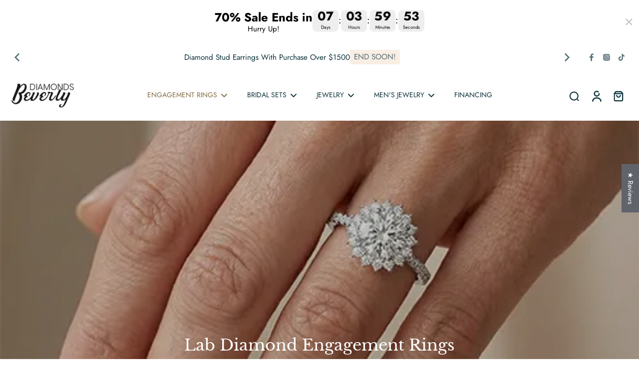

--- FILE ---
content_type: text/javascript
request_url: https://beverlydiamonds.com/cdn/shop/t/168/assets/devst-scripts.js?v=122890327866187467901750147807
body_size: 894
content:
function initializeStoneTypeFilter(){const facetForm=document.querySelector(".facets #FacetFiltersForm, .facets form.form-aside");if(!facetForm.querySelector('[data-filter="Stone Type"]')){const filterWrapper=document.createElement("div");filterWrapper.setAttribute("data-filter","Stone Type"),filterWrapper.className="js-filter relative",filterWrapper.setAttribute("data-index","above-3"),filterWrapper.setAttribute("x-data","{open: false}"),filterWrapper.innerHTML=`
      <button @click.prevent="open=!open" :class="open && 'md:shadow-[rgba(0,0,0,0.16)_0px_0px_0px,rgb(var(--colors-heading))_0px_0px_0px_1px]'"
              class="facets__summary w-full relative cursor-pointer flex pt-3 pb-3 border-solid items-center border-b justify-between md:border md:py-3 md:px-4 rounded"
              aria-label="Stone Type (1 selected)">
        <span class="text-medium text-[rgba(var(--colors-heading))] md:mr-7">Stone Type<span> (1)</span></span>
        <span class="h-2.5 w-2.5 inline-block duration-300 rotate-0" :class="open ? 'rotate-180':'rotate-0'">
          <svg width="100%" height="100%" viewBox="0 0 9 7" fill="none" xmlns="http://www.w3.org/2000/svg">
            <path d="M0.75 1.625L4.5 5.375L8.25 1.625" stroke="currentcolor" stroke-width="1.5" stroke-linecap="round" stroke-linejoin="round"/>
          </svg>
        </span>
      </button>
      <div class="popup-above max-h-[calc(75vh-var(--height-header))] scrollbar-body overflow-auto border-b md:border-0 border-solid md:absolute md:top-[calc(100%+10px)] md:p-4 md:z-20 md:bg-[rgba(var(--background-color))] md:w-max max-w-xs md:shadow-[rgba(0,0,0,0.15)_0px_5px_15px_0px]" @click.away="open=false" x-show="open" style="display: none;">
        <div class="flex justify-between py-4 text-[0.70875rem] md:text-[0.7875rem] md:pt-1 md:pb-2 border-b">
          <div><span class="facets__selected">1 selected</span></div>
          <button class="facet-reset cursor-pointer ml-5" @click.prevent="removeFilter(window.location.href)">Reset</button>
        </div>
        <div data-filter="Stone Type" class="md:pb-5 pb-4 pr-2 pt-3 scrollbar-body overflow-y-auto">
          <ul role="list"></ul>
        </div>
      </div>
    `,facetForm.querySelector("div").appendChild(filterWrapper)}const stoneFilterDivs=document.querySelectorAll('#FacetFiltersForm [data-filter="Stone Type"],  .facets form.form-aside [data-filter="Stone Type"]'),path=window.location.pathname,pathParts=path.split("/"),collectionSlug=pathParts.includes("collections")?pathParts[pathParts.indexOf("collections")+1]:"";let base="";collectionSlug.startsWith("lab-diamond-")?base=collectionSlug.replace("lab-diamond-",""):collectionSlug.startsWith("moissanite-")?base=collectionSlug.replace("moissanite-",""):collectionSlug.startsWith("diamond-")&&(base=collectionSlug.replace("diamond-",""));const filters=[{label:"Diamond",value:"GIA Diamond",url:"/collections/diamond-"+base},{label:"Lab Diamond",value:"Lab Diamond",url:"/collections/lab-diamond-"+base},{label:"Moissanite",value:"Moissanite",url:"/collections/moissanite-"+base}];stoneFilterDivs.forEach((stoneFilterDiv,groupIndex)=>{const ul=stoneFilterDiv.querySelector("ul[role='list']");ul&&(ul.innerHTML="",filters.forEach((filter,index)=>{const inputId=`Filter-above-Stone-Type-0-${index+1}`,isSelected=path.includes(filter.url)||path===filter.url+"-1",li=document.createElement("li");li.className="list-none mb-3 eurus",li.innerHTML=`
        <label for="${inputId}" class="flex items-center cursor-pointer">
          <input
            type="checkbox"
            id="${inputId}"
            class="checkbox checkbox-checked h-6 w-6 min-w-[24px] border checked:border-[rgba(var(--colors-text-link))] checked:bg-[rgba(var(--colors-text-link))] relative cursor-pointer mr-2 rounded"
            name="filter.p.m.spec.stone_type"
            value="${filter.value}"
            ${isSelected?"checked":""}
          >
          <span class="p-break-words">${filter.label}</span>
        </label>
      `;const input=li.querySelector("input");input.addEventListener("change",()=>{input.checked&&(filter.url==="/collections/lab-diamond-engagement-rings"||filter.url==="/collections/lab-diamond-bridal-sets"?window.location.href=filter.url+"-1":filter.url.includes("-1")&&!filter.url.includes("lab-diamond-")?window.location.href=filter.url.replaceAll("-1",""):window.location.href=filter.url)}),ul.appendChild(li)}))})}document.addEventListener("DOMContentLoaded",function(){initializeStoneTypeFilter(),window.initStone=initializeStoneTypeFilter;let debounceTimer;document.querySelectorAll('[data-filter="Stone Type"] input').forEach(input=>{input.addEventListener("change",function(){const stoneFilterDiv=document.querySelector('[data-filter="Stone Type"]');this.checked?stoneFilterDiv.querySelectorAll("input").forEach(checkbox=>{checkbox.disabled=!0,checkbox.closest("li").classList.add("disabled")}):[...stoneFilterDiv.querySelectorAll("input")].some(input2=>input2.checked)||stoneFilterDiv.querySelectorAll("input").forEach(checkbox=>{checkbox.disabled=!1,checkbox.closest("li").classList.remove("disabled")})})})});
//# sourceMappingURL=/cdn/shop/t/168/assets/devst-scripts.js.map?v=122890327866187467901750147807


--- FILE ---
content_type: text/javascript
request_url: https://beverlydiamonds.com/cdn/shop/t/168/assets/store-selector.js?v=36088188951445041851750147825
body_size: -22
content:
requestAnimationFrame(()=>{document.addEventListener("alpine:init",()=>{Alpine.store("xStoreSelector",{enabled:!1,currentSelected:"",appiledAll:!1,appliedProducts:[],appiledCollections:[],opened:"",selectedStore:localStorage.getItem("selectedStore")||"",show:!1,initStoreSelector(enabled,appiledAll,appliedProducts,appiledCollections){this.enabled=enabled,this.currentSelected=this.selectedStore,this.appiledAll=appiledAll,this.appliedProducts=appliedProducts,this.appiledCollections=appiledCollections},close(){this.show=!1},open(){this.show=!0,this.selectedStore!==""&&(this.currentSelected=this.selectedStore)},setStoreFirst(store,sectionId){this.currentSelected===""&&(this.currentSelected=store,this.setSelectedStore(sectionId))},setStore(store){this.currentSelected=store},getStore(){if(this.selectedStore!=="")return this.selectedStore.match(/^(.*)-(\d+)$/)[1]},getStoreText(){if(this.selectedStore!=="")return new DOMParser().parseFromString(this.selectedStore.match(/^(.*)-(\d+)$/)[1],"text/html").body.textContent||""},checkSelection(storeList){if(this.selectedStore!==""){let inSelection=!1;storeList.forEach(store=>{store===this.selectedStore&&(inSelection=!0)}),inSelection||(this.selectedStore=storeList[0])}},checkAvailability(storeAvailabilities){let store=this.getStore();if(storeAvailabilities)return storeAvailabilities[store]},setSelectedStore(sectionId){this.currentSelected&&(this.selectedStore=this.currentSelected,localStorage.setItem("selectedStore",this.selectedStore),document.querySelector("#store-selector-name-"+sectionId).innerHTML=this.getStore(),this.close())},canShow(productId,collectionIds){if(this.appiledAll){if(this.appliedProducts.length===0&&this.appiledCollections.length===0)return!0;if(this.appliedProducts.includes(Number(productId)))return!0;for(let i=0;i<collectionIds.length;i++)if(this.appiledCollections.includes(Number(collectionIds[i])))return!0}return!1},canShowProductPage(productId,collectionIds){if(this.appliedProducts.length===0&&this.appiledCollections.length===0)return!0;if(this.appliedProducts.includes(Number(productId)))return!0;for(let i=0;i<collectionIds.length;i++)if(this.appiledCollections.includes(Number(collectionIds[i])))return!0}})})});
//# sourceMappingURL=/cdn/shop/t/168/assets/store-selector.js.map?v=36088188951445041851750147825


--- FILE ---
content_type: text/plain;charset=UTF-8, text/javascript
request_url: https://app.crazyload.io/pageview?shop=beverlydiamonds.myshopify.com
body_size: -88
content:
// 1768911817559 | beverlydiamonds.myshopify.com | 410